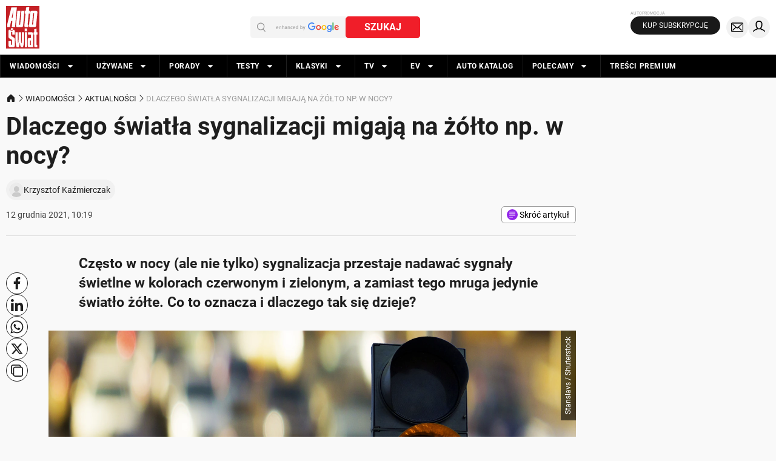

--- FILE ---
content_type: application/javascript; charset=utf-8
request_url: https://fundingchoicesmessages.google.com/f/AGSKWxXjMJ8r5s9ODxxlN32VIx8WWk5DTSCch11ikUeZJkk3HBohizfKb7NCFsQ2Kv7x2So0AZx6fqDue0s0KEBTJsXcPKELU9VPapa04hfByl5b_AZqf1mp2QWrx8pXcWYmvU8tCnAQnNMA5DSIWiqOsGTwKIJRml_YAIM6fHL99s146ylwU9JDqwwU1vV4/_/ad600x330./ad_side.-Web-Ad./radopenx?/kredit-ad.
body_size: -1288
content:
window['5bf0ecb8-0360-47a2-b802-08f10d8d2e79'] = true;